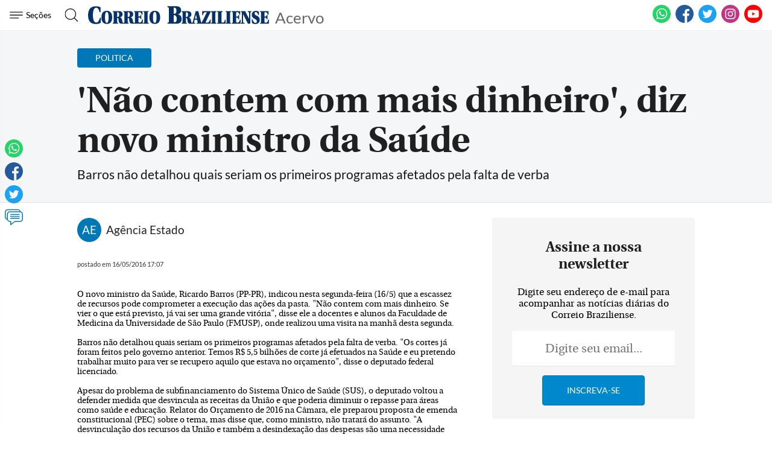

--- FILE ---
content_type: text/html; charset=utf-8
request_url: https://www.google.com/recaptcha/api2/aframe
body_size: 269
content:
<!DOCTYPE HTML><html><head><meta http-equiv="content-type" content="text/html; charset=UTF-8"></head><body><script nonce="hBR8vkwv4nxdbKT33MwRXg">/** Anti-fraud and anti-abuse applications only. See google.com/recaptcha */ try{var clients={'sodar':'https://pagead2.googlesyndication.com/pagead/sodar?'};window.addEventListener("message",function(a){try{if(a.source===window.parent){var b=JSON.parse(a.data);var c=clients[b['id']];if(c){var d=document.createElement('img');d.src=c+b['params']+'&rc='+(localStorage.getItem("rc::a")?sessionStorage.getItem("rc::b"):"");window.document.body.appendChild(d);sessionStorage.setItem("rc::e",parseInt(sessionStorage.getItem("rc::e")||0)+1);localStorage.setItem("rc::h",'1768994595039');}}}catch(b){}});window.parent.postMessage("_grecaptcha_ready", "*");}catch(b){}</script></body></html>

--- FILE ---
content_type: application/javascript; charset=utf-8
request_url: https://fundingchoicesmessages.google.com/f/AGSKWxVxW6_rI71-Od886ld5bIf9-1ByCJ8w5eWoVm_MywgQ9JMiwZDBad9CthP075r--hZ-Z5ELOk4RLQVNP6FjjYJxmbfFi7i9qXNtUt4Z8lQdpEtDpI2sn_KiJ3dJoOyZuemZqNsfKNMTmsnm6-C0q4F8tP7GhMhfueLTO0O35aaUaRPFAEJY5bpqtgsr/_/AdformVideo_-article-advert-powvideo.net_ad_image_/ad468x80.
body_size: -1292
content:
window['cf5cb624-b016-4f6e-a910-98650b46d863'] = true;